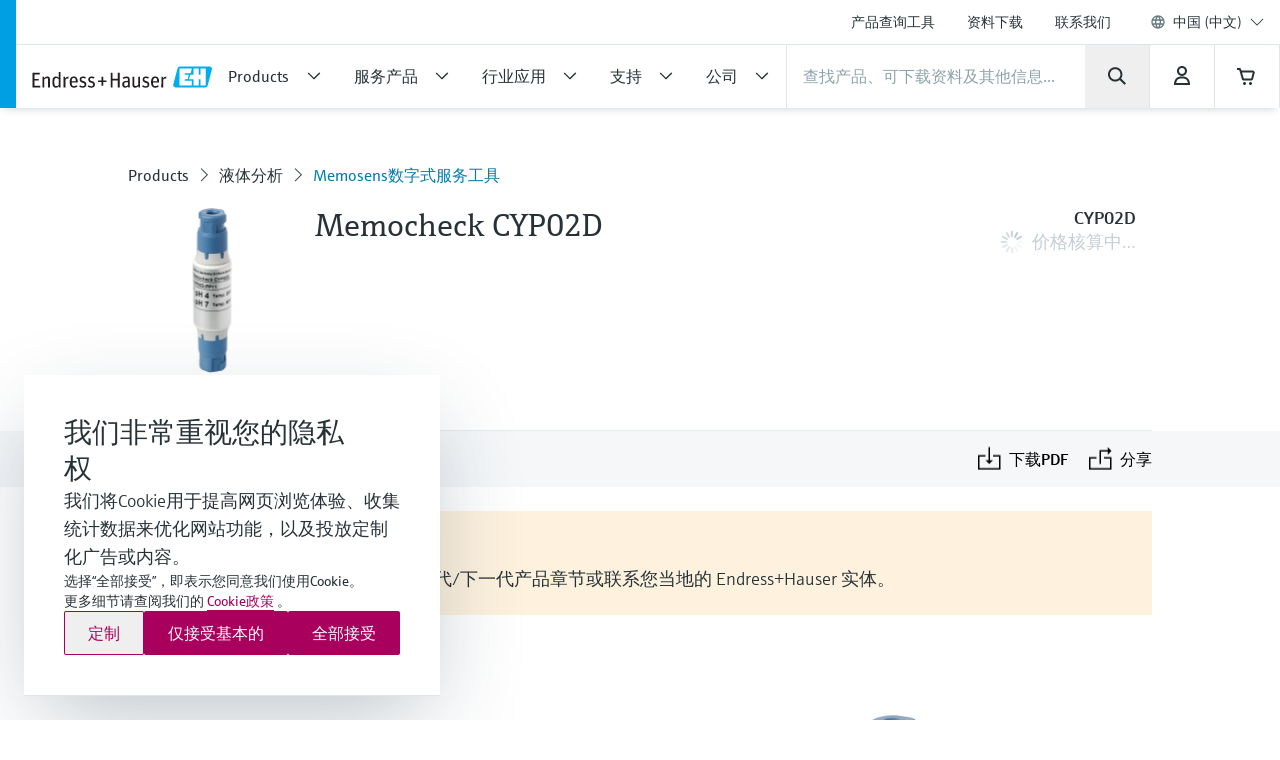

--- FILE ---
content_type: image/svg+xml
request_url: https://www.endress.com.cn/pc/icons/eh-wechat-926682f2.svg
body_size: 2024
content:
<svg width="24" height="24" viewBox="0 0 24 24" fill="none" xmlns="http://www.w3.org/2000/svg">
<path d="M17.9832 13.6715C17.5401 13.6715 17.1811 13.3125 17.1811 12.8694C17.1811 12.4264 17.5401 12.0674 17.9832 12.0674C18.4263 12.0674 18.7853 12.4264 18.7853 12.8694C18.7853 13.3125 18.4263 13.6715 17.9832 13.6715ZM13.9664 13.6715C13.5233 13.6715 13.1643 13.3125 13.1643 12.8694C13.1643 12.4264 13.5233 12.0674 13.9664 12.0674C14.4094 12.0674 14.7684 12.4264 14.7684 12.8694C14.7684 13.3125 14.4094 13.6715 13.9664 13.6715ZM19.9172 18.2672C21.1882 17.3455 22 15.9872 22 14.4736C22 11.7019 19.3027 9.45417 15.9748 9.45417C12.6468 9.45417 9.95278 11.7019 9.95278 14.4736C9.95278 17.2452 12.6501 19.493 15.9748 19.493C16.6636 19.493 17.3266 19.396 17.9411 19.2181C17.9961 19.2019 18.0576 19.1922 18.119 19.1922C18.2354 19.1922 18.3389 19.2278 18.4392 19.286L19.7587 20.046C19.7943 20.0687 19.8299 20.0848 19.8752 20.0848C19.9851 20.0848 20.0757 19.9943 20.0757 19.8843C20.0757 19.8358 20.0563 19.784 20.0433 19.7388C20.0369 19.7097 19.8719 19.1049 19.7717 18.7265C19.7587 18.6844 19.749 18.6424 19.749 18.5971C19.749 18.4613 19.8169 18.3416 19.9172 18.2705" fill="#273237"/>
<path d="M11.6378 8.97551C11.1041 8.97551 10.674 8.54537 10.674 8.01173C10.674 7.4781 11.1041 7.04796 11.6378 7.04796C12.1714 7.04796 12.6016 7.4781 12.6016 8.01173C12.6016 8.54537 12.1714 8.97551 11.6378 8.97551ZM6.81889 8.97551C6.28525 8.97551 5.85511 8.54537 5.85511 8.01173C5.85511 7.4781 6.28525 7.04796 6.81889 7.04796C7.35252 7.04796 7.78266 7.4781 7.78266 8.01173C7.78266 8.54537 7.35252 8.97551 6.81889 8.97551ZM9.22833 3.91406C5.23739 3.91406 2 6.61135 2 9.93929C2 11.7536 2.97348 13.3869 4.49677 14.493C4.61966 14.5803 4.70052 14.7226 4.70052 14.8843C4.70052 14.9361 4.68758 14.9878 4.67464 15.0363C4.55175 15.4891 4.3577 16.2168 4.34799 16.2524C4.33182 16.3106 4.30918 16.3688 4.30918 16.427C4.30918 16.5596 4.41591 16.6663 4.54851 16.6663C4.60026 16.6663 4.6423 16.6469 4.68758 16.621L6.26908 15.709C6.38874 15.6411 6.51488 15.5991 6.65395 15.5991C6.72833 15.5991 6.79948 15.6088 6.8674 15.6314C7.60479 15.8449 8.40039 15.9613 9.22833 15.9613C9.36093 15.9613 9.49353 15.958 9.62613 15.9516C9.46766 15.4826 9.38357 14.9878 9.38357 14.4768C9.38357 11.4432 12.3364 8.98198 15.9748 8.98198C16.1074 8.98198 16.2367 8.98521 16.3661 8.99168C15.8228 6.11329 12.8344 3.91406 9.22833 3.91406Z" fill="#273237"/>
</svg>


--- FILE ---
content_type: application/javascript; charset=utf-8
request_url: https://www.endress.com.cn/_/maintenance_mode/zh
body_size: 1400
content:
if(!window.eh) { window.eh = {} }; window.eh.maintenanceInfo = {"creationDate":"2026-01-21T04:08:44.263Z","nebp":{"enabled":true,"maintenanceEnabled":false,"maintenanceAnnouncementEnabled":false,"start":"2023-12-08T00:00:00.263Z","end":"2023-12-08T00:00:00.263Z","announcementStart":"2023-12-08T00:00:00.263Z","announcementEnd":"2023-12-08T00:00:00.263Z","inMaintenanceModeAnnnouncement":false,"inMaintenanceMode":false,"available":true,"maintenanceInfo":"预计关停时间：2023/12/8至2023/12/8 (UTC)","maintenanceCompletedText":"Please return on 2023/12/8 (UTC), when we expect the maintenance period to be completed."},"productGuide":{"enabled":true,"maintenanceEnabled":false,"maintenanceAnnouncementEnabled":false,"start":"2021-10-24T00:00:00.264Z","end":"2021-10-24T00:00:00.264Z","announcementStart":"2021-10-24T00:00:00.264Z","announcementEnd":"2021-10-24T00:00:00.264Z","inMaintenanceModeAnnnouncement":false,"inMaintenanceMode":false,"available":true,"maintenanceInfo":"Estimated downtime: 2021/10/24 to 2021/10/24 (UTC)","maintenanceCompletedText":"Please return on 2021/10/24 (UTC), when we expect the maintenance period to be completed."},"myDocuments":{"enabled":true,"maintenanceEnabled":false,"maintenanceAnnouncementEnabled":false,"start":"2026-01-18T00:00:00.264Z","end":"2026-01-18T00:00:00.264Z","announcementStart":"2026-01-18T00:00:00.264Z","announcementEnd":"2026-01-18T00:00:00.264Z","inMaintenanceModeAnnnouncement":false,"inMaintenanceMode":false,"available":true,"maintenanceInfo":"*my-documents.maintenance.tooltip-text","maintenanceCompletedText":"*my-documents.message-maintenance.completed"}}; document.dispatchEvent(new Event('MaintenanceInfo:loaded'));